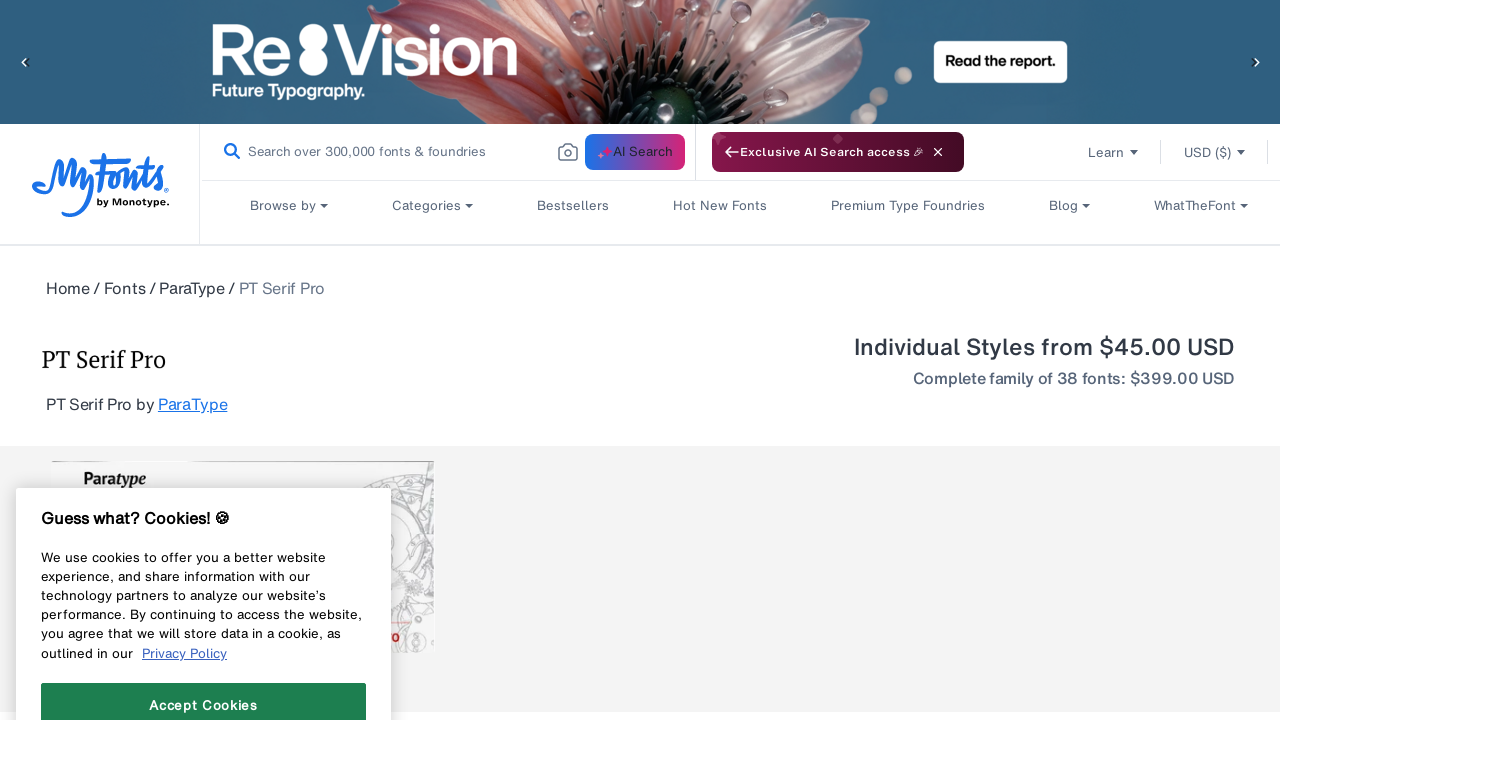

--- FILE ---
content_type: text/javascript
request_url: https://www.myfonts.com/cdn/shop/t/292/assets/vwo_feature_flag.js?v=66706708446843921911767848516
body_size: 3176
content:
const AI_SEARCH_BANNER_COOKIE="ai_search_banner_dismissed",BANNER_COOKIE_DURATION_DAYS=365,debounce=(fn,delay)=>{let timeoutId;return(...args)=>{clearTimeout(timeoutId),timeoutId=setTimeout(()=>fn(...args),delay)}};let currentBannerDeviceType=null;const AI_SEARCH_BANNER_TARGETS={desktop:".gh-header__search.gh-desktop-only",tablet:".m-gh-header__ai-search",mobile:"#MainContent"},AI_SEARCH_BANNER_STYLES={desktop:{position:"absolute",top:"50%",transform:"translateY(-50%)",left:"496px",marginLeft:"16px"},tablet:{position:"relative",top:"auto",transform:"none",left:"auto",marginLeft:"0",minWidth:"282px"},mobile:{position:"relative",top:"auto",transform:"none",left:"auto",marginLeft:"0",marginTop:"12px",marginBottom:"40px",display:"flex",marginRight:"12px",marginLeft:"12px",width:"unset"}},getDeviceType=()=>{const width=window.innerWidth;return width>1024?"desktop":width>=768?"tablet":"mobile"},getTargetSelector=()=>{const deviceType=getDeviceType();return AI_SEARCH_BANNER_TARGETS[deviceType]},AI_SEARCH_BANNER_TRANSLATIONS={en:"Exclusive AI Search access \u{1F389}",de:"Exklusiver Zugriff auf die KI-Suche \u{1F389}",fr:"Acc\xE8s exclusif \xE0 la recherche IA \u{1F389}",es:"Acceso exclusivo a la b\xFAsqueda con IA \u{1F389}","pt-BR":"Acesso exclusivo \xE0 busca com IA \u{1F389}"},getAISearchBannerText=()=>{const locale=Shopify.locale||"en";return AI_SEARCH_BANNER_TRANSLATIONS[locale]||AI_SEARCH_BANNER_TRANSLATIONS.en},getVwoUUIDFromCookie=accountId=>{const uuidCookie=getCookie("myfonts_custom_uuid");if(uuidCookie)return uuidCookie;const uuid=vwoSdk.getUUID(getAnonymousID(),accountId);return setCookie("myfonts_custom_uuid",uuid,30),localStorage.setItem("myfonts_custom_uuid",uuid),uuid},shouldShowAISearchBanner=()=>getCookie(AI_SEARCH_BANNER_COOKIE)!=="1",removeAISearchBanner=()=>{const existingBanner=document.getElementById("ai-search-banner");existingBanner&&existingBanner.remove(),currentBannerDeviceType=null},injectAISearchBanner=()=>{if(!shouldShowAISearchBanner())return;setCookie(AI_SEARCH_BANNER_COOKIE,"0",365);const bannerHTML=`
    <div id="ai-search-banner" style="
      font-family: HelveticaNowMTMicroMedium, HelveticaNowMTMicro, sans-serif;
      background: linear-gradient(90deg, #86164B, #430B25);
      color: #fff;
      padding: 12px;
      display: inline-flex;
      align-items: center;
      gap: 12px;
      font-size: 11px;
      border-radius: 8px;
      width: fit-content;
      height: 40px;
    ">
      <div class="star-vector" style="position: absolute; top: 0; left: 0;">
        <svg width="14" height="13" viewBox="0 0 14 13" fill="none" xmlns="http://www.w3.org/2000/svg">
          <path opacity="0.2" d="M-1.375 4.1C-1.75 4.24167 -2 4.6 -2 5C-2 5.4 -1.75 5.75833 -1.375 5.9L3.33333 7.66667L5.1 12.375C5.24167 12.75 5.6 13 6 13C6.4 13 6.75833 12.75 6.9 12.375L8.66667 7.66667L13.375 5.9C13.75 5.75833 14 5.4 14 5C14 4.6 13.75 4.24167 13.375 4.1L8.66667 2.33333L6.9 -2.375C6.75833 -2.75 6.4 -3 6 -3C5.6 -3 5.24167 -2.75 5.1 -2.375L3.33333 2.33333L-1.375 4.1Z" fill="#E6A3B9"/>
        </svg>
      </div>
      <div class="rect-vector" style="position: absolute; top: 0; left: 50%; transform: translateX(-50%);">
        <svg width="10" height="10" viewBox="0 0 10 10" fill="none" xmlns="http://www.w3.org/2000/svg">
          <rect opacity="0.2" x="-0.828369" y="4.82861" width="8" height="8" rx="2" transform="rotate(-45 -0.828369 4.82861)" fill="#E6A3B9"/>
        </svg>
      </div>
      <div class="ai-search-banner-arrow" style="display: flex;">
        <svg width="16" height="16" viewBox="0 0 16 16" fill="none" xmlns="http://www.w3.org/2000/svg">
          <path fill-rule="evenodd" clip-rule="evenodd" d="M7.197 2.80317C7.48989 3.09606 7.48989 3.57093 7.197 3.86383L3.81066 7.25016H14C14.4142 7.25016 14.75 7.58595 14.75 8.00016C14.75 8.41438 14.4142 8.75016 14 8.75016H3.81066L7.197 12.1365C7.48989 12.4294 7.48989 12.9043 7.197 13.1972C6.9041 13.4901 6.42923 13.4901 6.13634 13.1972L1.46967 8.53049C1.17678 8.2376 1.17678 7.76273 1.46967 7.46983L6.13634 2.80317C6.42923 2.51027 6.9041 2.51027 7.197 2.80317Z" fill="#FCFCFD"/>
        </svg>
      </div>
      <span style="white-space: nowrap; display:flex; align-items: center;">
        ${getAISearchBannerText()}
        <span style="display: none;" class="mobile-arrow">
            <svg width="26" height="15" viewBox="0 0 26 15" fill="none" xmlns="http://www.w3.org/2000/svg">
              <path d="M25.5167 2.42914L24.0239 0.406436C23.6504 -0.0995334 22.9082 -0.139351 22.4828 0.323762L20.8788 2.0699L21.4683 2.61392L22.8086 1.1558C22.5461 4.35398 21.596 6.78071 20.2226 8.60631C18.6937 10.6387 16.6181 11.9553 14.3116 12.7531C9.82788 14.3041 4.51461 13.878 0.850473 12.9657L0.501141 12.8759L0.461053 12.8674C0.260668 12.8355 0.0653452 12.9603 0.0129948 13.1609C-0.0393227 13.3616 0.0699368 13.5672 0.260043 13.6388L0.299138 13.6511L0.657014 13.7432C4.41083 14.6782 9.89417 15.1303 14.5753 13.5111C16.999 12.6727 19.2193 11.2746 20.8623 9.09055C22.345 7.11969 23.3399 4.53252 23.609 1.19066L24.8741 2.90421L24.9003 2.93619C25.0369 3.0867 25.2672 3.11244 25.4336 2.98944C25.6111 2.85818 25.6483 2.60746 25.5167 2.42914ZM20.8788 2.0699C20.7296 2.23249 20.7402 2.48596 20.9029 2.63623C21.0657 2.78651 21.3189 2.77651 21.4683 2.61392L20.8788 2.0699Z" fill="white"/>
            </svg>
        </span>      
      </span>
      <button id="ai-search-banner-close" style="
        background: transparent;
        display: flex;
        border: none;
        color: #fff;
        cursor: pointer;
        padding: 4px 8px;
        line-height: 1;
      " aria-label="Close banner">
      <svg width="12" height="12" viewBox="0 0 12 12" fill="none" xmlns="http://www.w3.org/2000/svg">
        <path fill-rule="evenodd" clip-rule="evenodd" d="M2.18499 2.18499C2.43163 1.93834 2.83153 1.93834 3.07817 2.18499L6 5.10681L8.92183 2.18499C9.16847 1.93834 9.56837 1.93834 9.81502 2.18499C10.0617 2.43163 10.0617 2.83153 9.81502 3.07817L6.89319 6L9.81502 8.92183C10.0617 9.16847 10.0617 9.56837 9.81502 9.81502C9.56837 10.0617 9.16847 10.0617 8.92183 9.81502L6 6.89319L3.07817 9.81502C2.83153 10.0617 2.43163 10.0617 2.18499 9.81502C1.93834 9.56837 1.93834 9.16847 2.18499 8.92183L5.10681 6L2.18499 3.07817C1.93834 2.83153 1.93834 2.43163 2.18499 2.18499Z" fill="white"/>
      </svg>
      </button>
    </div>
  `,waitForElement=(selector,callback)=>{const el=document.querySelector(selector);if(el){callback(el);return}new MutationObserver((mutations,obs)=>{const el2=document.querySelector(selector);el2&&(obs.disconnect(),callback(el2))}).observe(document.body,{childList:!0,subtree:!0})},deviceType=getDeviceType(),targetSelector=AI_SEARCH_BANNER_TARGETS[deviceType];targetSelector&&(currentBannerDeviceType&&currentBannerDeviceType!==deviceType&&removeAISearchBanner(),!document.getElementById("ai-search-banner")&&waitForElement(targetSelector,headerSearchEl=>{headerSearchEl.parentNode.style.position="relative",currentBannerDeviceType=deviceType;const bannerEl=document.createElement("div");bannerEl.innerHTML=bannerHTML;const banner=bannerEl.firstElementChild;banner.classList.add(`ai-search-banner--${deviceType}`);const deviceStyles=AI_SEARCH_BANNER_STYLES[deviceType];if(deviceStyles&&Object.assign(banner.style,deviceStyles),deviceType==="mobile")headerSearchEl.prepend(banner);else{const insertPosition=deviceType==="tablet"?"beforebegin":"afterend";headerSearchEl.insertAdjacentElement(insertPosition,banner)}if(deviceType==="tablet"){const arrowWrapper=banner.querySelector(".ai-search-banner-arrow"),closeBtn2=banner.querySelector("button"),bannerTextEl=banner.querySelector("span");arrowWrapper&&(arrowWrapper.style.order="2",arrowWrapper.style.transform="rotate(180deg)",arrowWrapper.style.borderRight="1px solid #86164B",arrowWrapper.style.position="absolute",arrowWrapper.style.right="12px",arrowWrapper.style.paddingRight="8px"),closeBtn2&&(closeBtn2.style.order="3",closeBtn2.style.position="absolute",closeBtn2.style.right="36px"),bannerTextEl&&(bannerTextEl.style.marginRight="60px")}if(deviceType==="mobile"){const arrowWrapper=banner.querySelector(".ai-search-banner-arrow"),closeBtn2=banner.querySelector("button"),mobileArrow=banner.querySelector(".mobile-arrow");arrowWrapper&&(arrowWrapper.style.display="none"),mobileArrow&&(mobileArrow.style.display="inline",mobileArrow.style.marginLeft="6px"),closeBtn2&&(closeBtn2.style.position="absolute",closeBtn2.style.right="12px")}const closeBtn=document.getElementById("ai-search-banner-close");closeBtn&&(closeBtn.addEventListener("click",()=>{const banner2=document.getElementById("ai-search-banner");banner2&&banner2.remove(),setCookie(AI_SEARCH_BANNER_COOKIE,"1",365)}),closeBtn.addEventListener("mouseenter",()=>{closeBtn.style.opacity="1"}),closeBtn.addEventListener("mouseleave",()=>{closeBtn.style.opacity="0.8"}))}))},handleBannerResize=debounce(()=>{const newDeviceType=getDeviceType();currentBannerDeviceType&&currentBannerDeviceType!==newDeviceType&&(removeAISearchBanner(),injectAISearchBanner())},250),setupBannerResizeHandler=()=>{window.addEventListener("resize",handleBannerResize)};async function vwoFeatureFlagEnabler(accountId,sdkKey){try{const experimentalAiSearch=new URLSearchParams(window.location.search).get("experimental_ai_search"),options={accountId,sdkKey},vwoClient=await vwoSdk.init(options),userContext={id:getVwoUUIDFromCookie(accountId)},isFeatureFlagEnabled=(await vwoClient.getFlag("aiSearch",userContext)).isEnabled(),el=document.getElementsByClassName("ai_search_dotlottie_wrapper")[0];if(console.log("is feature flag enabled",isFeatureFlagEnabled,userContext),isFeatureFlagEnabled||experimentalAiSearch==="x_ai_true"){if(gs_settings.config.contextualSearch.isEnabled=!0,loadSearchBar(),injectAISearchBanner(),setupBannerResizeHandler(),window.location.pathname.includes("ai-search")){const slideWrapper=document.getElementsByClassName("gh-sliderWrapper")[0];slideWrapper&&slideWrapper.style&&(slideWrapper.style.display="none")}}else{if(window.location.pathname.includes("ai-search")){const searchPageUrl=myfonts.locale==="en"?"/search":`/${myfonts.locale}/search`;window.location.href=searchPageUrl}el?el.remove():typeof searchPageData<"u"&&(searchPageData.config.contextualSearch.isEnabled=!1)}}catch(e){console.error(e)}}
//# sourceMappingURL=/cdn/shop/t/292/assets/vwo_feature_flag.js.map?v=66706708446843921911767848516


--- FILE ---
content_type: application/x-javascript
request_url: https://assets.adobedtm.com/843baba4f0fe/4566c89e0abf/2c8f4febcf1d/RCfb3216bdbbf345d39b1f29d2b740f013-source.min.js
body_size: 156
content:
// For license information, see `https://assets.adobedtm.com/843baba4f0fe/4566c89e0abf/2c8f4febcf1d/RCfb3216bdbbf345d39b1f29d2b740f013-source.js`.
_satellite.__registerScript('https://assets.adobedtm.com/843baba4f0fe/4566c89e0abf/2c8f4febcf1d/RCfb3216bdbbf345d39b1f29d2b740f013-source.min.js', "<!-- Start DemandBase -->\n<script>\n(function(d,b,a,s,e){ var t = b.createElement(a),\n  fs = b.getElementsByTagName(a)[0]; t.async=1; t.id=e; t.src=s;\n  fs.parentNode.insertBefore(t, fs); })\n(window,document,'script','https://tag.demandbase.com/3d6d0dc4.min.js','demandbase_js_lib'); \n</script>\n<!-- End DemandBase -->\n");